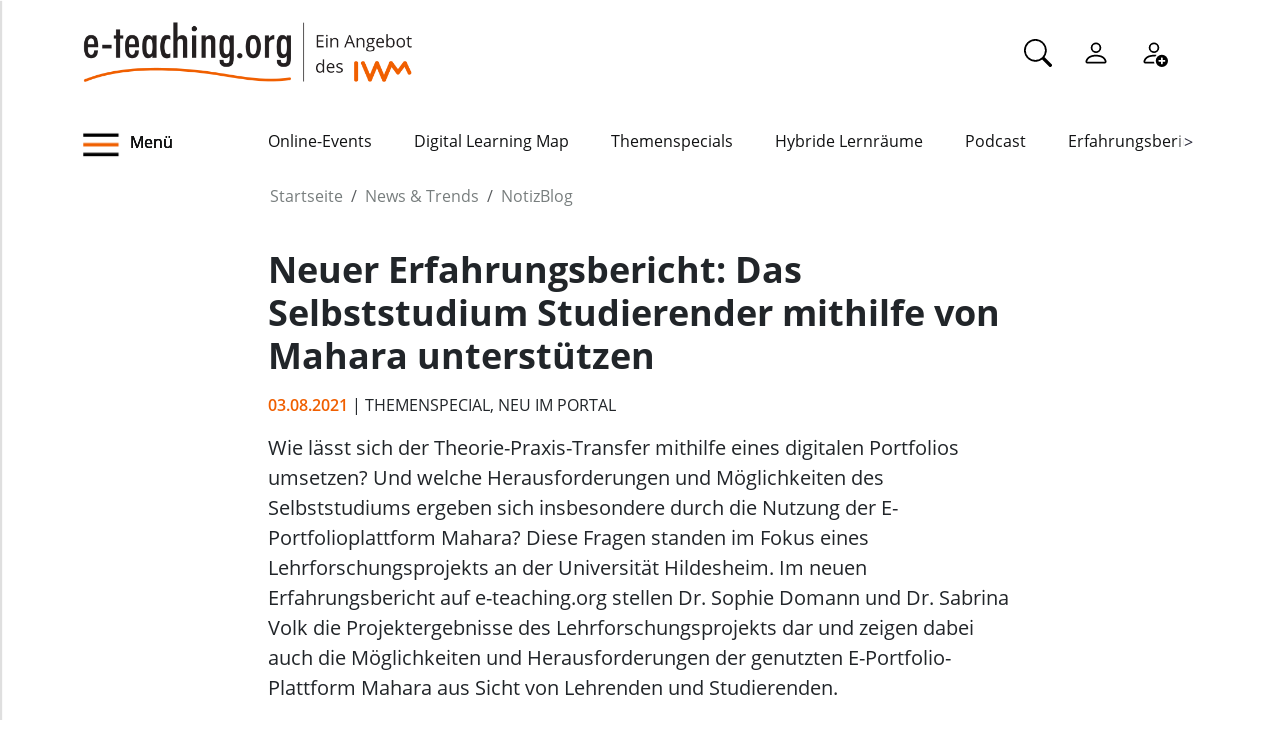

--- FILE ---
content_type: text/html;charset=utf-8
request_url: https://www.e-teaching.org/news/eteaching_blog/neuer-erfahrungsbericht-das-selbststudium-studierender-mithilfe-von-mahara-unterstuetzen
body_size: 8736
content:
<!DOCTYPE html>
<html xmlns="http://www.w3.org/1999/xhtml" lang="de" xml:lang="de">

<head><meta http-equiv="Content-Type" content="text/html; charset=UTF-8" />
  <meta charset="UTF-8" />
  <meta http-equiv="X-UA-Compatible" content="IE=edge" />
  <meta name="viewport" content="width=device-width, initial-scale=1.0" />
  <title>Neuer Erfahrungsbericht: Das Selbststudium Studierender mithilfe von Mahara unterstützen — e-teaching.org - Gestaltung von Hochschulbildung mit digitalen Medien</title>
  <link rel="icon" href="/++theme++eteachingtheme2/data/favicon.ico" type="image/ico" />
  <link rel="stylesheet" href="/++theme++eteachingtheme2/dist/main.css" />
  <link rel="stylesheet" href="/++theme++eteachingtheme2/src/css/font-awesome.min.css" />
  <link rel="stylesheet" href="/++theme++eteachingtheme2/src/css/bootstrap-icons.css" />
  <link href="/++theme++barceloneta/css/barceloneta.min.css" media="all" rel="stylesheet" type="text/css" />
  <link rel="stylesheet" type="text/css" href="/++theme++eteachingtheme2/src/css/print.css" media="print" />

  <!-- <link href="https://cdn.jsdelivr.net/npm/bootstrap@5.0.2/dist/css/bootstrap.min.css" rel="stylesheet" integrity="sha384-EVSTQN3/azprG1Anm3QDgpJLIm9Nao0Yz1ztcQTwFspd3yD65VohhpuuCOmLASjC" crossorigin="anonymous"> -->
<meta charset="utf-8" /><meta property="og:url" content="https://www.e-teaching.org/news/eteaching_blog/neuer-erfahrungsbericht-das-selbststudium-studierender-mithilfe-von-mahara-unterstuetzen" /><meta property="og:type" content="article" /><meta property="og:title" content="Neuer Erfahrungsbericht: Das Selbststudium Studierender mithilfe von Mahara unterstützen" /><meta property="og:description" content="Wie lässt sich der Theorie-Praxis-Transfer mithilfe eines digitalen Portfolios umsetzen? Und welche Herausforderungen und Möglichkeiten des Selbststudiums ergeben sich insbesondere durch die Nutzung der E-Portfolioplattform Mahara? Diese Fragen standen im Fokus eines Lehrforschungsprojekts an der Universität Hildesheim. Im neuen Erfahrungsbericht auf e-teaching.org stellen Dr. Sophie Domann und Dr. Sabrina Volk die Projektergebnisse des Lehrforschungsprojekts dar und zeigen dabei auch die Möglichkeiten und Herausforderungen der genutzten E-Portfolio-Plattform Mahara aus Sicht von Lehrenden und Studierenden." /><meta property="og:image" content="https://www.e-teaching.org/news/eteaching_blog/neuer-erfahrungsbericht-das-selbststudium-studierender-mithilfe-von-mahara-unterstuetzen/@@download/fb_image/eportfolio_1200.jpg" /><meta property="og:image:width" content="1200" /><meta property="og:image:height" content="630" /><meta name="description" content="Wie lässt sich der Theorie-Praxis-Transfer mithilfe eines digitalen Portfolios umsetzen? Und welche Herausforderungen und Möglichkeiten des Selbststudiums ergeben sich insbesondere durch die Nutzung der E-Portfolioplattform Mahara? Diese Fragen standen im Fokus eines Lehrforschungsprojekts an der Universität Hildesheim. Im neuen Erfahrungsbericht auf e-teaching.org stellen Dr. Sophie Domann und Dr. Sabrina Volk die Projektergebnisse des Lehrforschungsprojekts dar und zeigen dabei auch die Möglichkeiten und Herausforderungen der genutzten E-Portfolio-Plattform Mahara aus Sicht von Lehrenden und Studierenden." /><meta name="DC.description" content="Wie lässt sich der Theorie-Praxis-Transfer mithilfe eines digitalen Portfolios umsetzen? Und welche Herausforderungen und Möglichkeiten des Selbststudiums ergeben sich insbesondere durch die Nutzung der E-Portfolioplattform Mahara? Diese Fragen standen im Fokus eines Lehrforschungsprojekts an der Universität Hildesheim. Im neuen Erfahrungsbericht auf e-teaching.org stellen Dr. Sophie Domann und Dr. Sabrina Volk die Projektergebnisse des Lehrforschungsprojekts dar und zeigen dabei auch die Möglichkeiten und Herausforderungen der genutzten E-Portfolio-Plattform Mahara aus Sicht von Lehrenden und Studierenden." /><meta name="DC.date.created" content="2021-07-30T14:09:19+01:00" /><meta name="DC.date.modified" content="2021-08-02T07:55:00+01:00" /><meta name="DC.type" content="Blogeintrag" /><meta name="DC.format" content="text/plain" /><meta name="DC.language" content="de" /><meta name="DC.date.valid_range" content="2021/08/03 - " /><meta name="viewport" content="width=device-width, initial-scale=1.0" /><meta name="generator" content="Plone - https://plone.org/" /><link rel="canonical" href="https://www.e-teaching.org/news/eteaching_blog/neuer-erfahrungsbericht-das-selbststudium-studierender-mithilfe-von-mahara-unterstuetzen" /><link href="https://www.e-teaching.org/@@search" rel="search" title="Website durchsuchen" /><link data-bundle="easyform" href="https://www.e-teaching.org/++webresource++b6e63fde-4269-5984-a67a-480840700e9a/++resource++easyform.css" media="all" rel="stylesheet" type="text/css" /><link data-bundle="plone-fullscreen" href="https://www.e-teaching.org/++webresource++ac83a459-aa2c-5a45-80a9-9d3e95ae0847/++plone++static/plone-fullscreen/fullscreen.css" media="all" rel="stylesheet" type="text/css" /><script type="application/ld+json"></script><script data-bundle="eteaching-policy2-edit-form" integrity="sha384-gFmBmQ/lIuAYaWPjb1nP1vNx9BU1M/GcoERts0MiiA/ehC3y/BAnM75tLLw/Nz2m" src="https://www.e-teaching.org/++webresource++2d00290c-6654-57dc-9476-96e58016bbd2/++plone++eteaching.policy2/eteaching.policy2.edit-form-bundle.js"></script><script data-bundle="mastodonShare" integrity="sha384-wSDJpmKfXgNTg7FMYv8W9smN4DzoJguqgdNmyz+Z5BQMzpYoRNkmucf5ip0I1pbX" src="https://www.e-teaching.org/++webresource++cb73bdc4-dc2d-5a8a-8262-f48ff64c1891/++plone++eteaching.policy2/simple-mastodon-share-button/mastodonShare.js"></script><script data-bundle="plone-fullscreen" integrity="sha384-yAbXscL0aoE/0AkFhaGNz6d74lDy9Cz7PXfkWNqRnFm0/ewX0uoBBoyPBU5qW7Nr" src="https://www.e-teaching.org/++webresource++6aa4c841-faf5-51e8-8109-90bd97e7aa07/++plone++static/plone-fullscreen/fullscreen.js"></script><script data-bundle="plone" integrity="sha384-T7C7Yovbvi1N4mUURIMkSdCYiheVGEeinkE0BbENGVeMKaPPPcwZk3djZfMKOEq/" src="https://www.e-teaching.org/++webresource++34f34eab-a19d-533e-a464-ddf672c6f922/++plone++static/bundle-plone/bundle.min.js"></script><script data-bundle="datagridfield-bundle" integrity="sha384-jKJmts2h4d/arNI0xwrgtirtgzvtPVCCkvp/Cm+TQbJcgWDWRenBt8B2zZJXjLIM" src="https://www.e-teaching.org/++webresource++be85199e-564e-50ca-b62d-4bcea4c4b51b/++resource++collective.z3cform.datagridfield/datagridfield-remote.min.js"></script></head>

<body class="d-flex flex-column h-100 plone-toolbar-top plone-toolbar-expanded body col-content frontend icons-on portaltype-eteaching-policy-blogentry section-news site-eteaching subsection-eteaching_blog subsection-eteaching_blog-neuer-erfahrungsbericht-das-selbststudium-studierender-mithilfe-von-mahara-unterstuetzen template-view thumbs-on userrole-anonymous viewpermission-view" id="visual-portal-wrapper" dir="ltr" data-base-url="https://www.e-teaching.org/news/eteaching_blog/neuer-erfahrungsbericht-das-selbststudium-studierender-mithilfe-von-mahara-unterstuetzen" data-view-url="https://www.e-teaching.org/news/eteaching_blog/neuer-erfahrungsbericht-das-selbststudium-studierender-mithilfe-von-mahara-unterstuetzen" data-portal-url="https://www.e-teaching.org" data-i18ncatalogurl="https://www.e-teaching.org/plonejsi18n" data-pat-pickadate="{&quot;date&quot;: {&quot;selectYears&quot;: 200}, &quot;time&quot;: {&quot;interval&quot;: 5 } }" data-pat-plone-modal="{&quot;actionOptions&quot;: {&quot;displayInModal&quot;: false}}"><!-- Header --><header id="content-header">
    <div class="container">
      <div id="portal-logo-wrapper" class="container">
        <div id="logo_menu" class="col-md-6">
          <div class="menu-button">
		<a id="toggle-button-nav" class="header_menu" role="button" title="Menü-Button"> <img class="toggle-button-icon fade-out" id="fade" src="https://www.e-teaching.org/++theme++eteachingtheme2/data/e-teaching_menu-search-icon.png" alt="Navigationsmenu Icon" />
		</a>
	</div>
          <a id="portal-logo" title="e-teaching.org - Gestaltung von Hochschulbildung mit digitalen Medien" href="https://www.e-teaching.org">
  <img alt="e-teaching.org - Gestaltung von Hochschulbildung mit digitalen Medien" src="https://www.e-teaching.org/@@site-logo/logo.png" title="e-teaching.org - Gestaltung von Hochschulbildung mit digitalen Medien" /></a>
        </div>
        <div class="col-md-6">
          <ul class="portalheader-personalbar">
	<li id="anon-personalbar">
		<a href="https://www.e-teaching.org/global_search" aria-label="Suche">
			<svg xmlns="http://www.w3.org/2000/svg" width="28" height="28" fill="currentColor" class="bi bi-search" viewbox="0 0 16 16">
  			<path d="M11.742 10.344a6.5 6.5 0 1 0-1.397 1.398h-.001c.03.04.062.078.098.115l3.85 3.85a1 1 0 0 0 1.415-1.414l-3.85-3.85a1.007 1.007 0 0 0-.115-.1zM12 6.5a5.5 5.5 0 1 1-11 0 5.5 5.5 0 0 1 11 0z"></path>
			</svg>
		</a>
	</li>
	<li id="anon-personalbar">
		
		<a href="https://www.e-teaching.org/login" aria-label="Einloggen">
			<svg xmlns="http://www.w3.org/2000/svg" width="28" height="28" fill="currentColor" class="bi bi-person" viewbox="0 0 16 16">
  			<path d="M8 8a3 3 0 1 0 0-6 3 3 0 0 0 0 6Zm2-3a2 2 0 1 1-4 0 2 2 0 0 1 4 0Zm4 8c0 1-1 1-1 1H3s-1 0-1-1 1-4 6-4 6 3 6 4Zm-1-.004c-.001-.246-.154-.986-.832-1.664C11.516 10.68 10.289 10 8 10c-2.29 0-3.516.68-4.168 1.332-.678.678-.83 1.418-.832 1.664h10Z"></path>
			</svg>
		</a>
	</li>
	<li id="anon-personalbar">
		<a href="https://www.e-teaching.org/@@register" aria-label="Registrieren">
			<svg xmlns="http://www.w3.org/2000/svg" width="28" height="28" fill="currentColor" class="bi bi-person-add" viewbox="0 0 16 16">
			  <path d="M12.5 16a3.5 3.5 0 1 0 0-7 3.5 3.5 0 0 0 0 7Zm.5-5v1h1a.5.5 0 0 1 0 1h-1v1a.5.5 0 0 1-1 0v-1h-1a.5.5 0 0 1 0-1h1v-1a.5.5 0 0 1 1 0Zm-2-6a3 3 0 1 1-6 0 3 3 0 0 1 6 0ZM8 7a2 2 0 1 0 0-4 2 2 0 0 0 0 4Z"></path>
			  <path d="M8.256 14a4.474 4.474 0 0 1-.229-1.004H3c.001-.246.154-.986.832-1.664C4.484 10.68 5.711 10 8 10c.26 0 .507.009.74.025.226-.341.496-.65.804-.918C9.077 9.038 8.564 9 8 9c-5 0-6 3-6 4s1 1 1 1h5.256Z"></path>
			</svg>
		</a>
	</li>
	
	<li id="anon-personalbar">
		
	</li>

</ul>
        </div>
      </div>
      <div class="header-menu">
        <div class="col-lg-2 col-md-2 col-sm-3 menu-icon-wrapper">
		<a id="toggle-button" class="toggle-button" role="button" title="Menü-Button"> <img class="toggle-button-icon" src="https://www.e-teaching.org/++theme++eteachingtheme2/data/e-teaching_menu-search-icon.png" alt="Navigationsmenu Icon" />
			<span>Menü</span>
		</a>
	</div>
        <!-- Here is the new menu -->
        <div class="col-lg-10 col-md-10 col-sm-9">
          <nav class="horizontal-menu">
	<div class="hs">
		
			<button class="left-arrow disabled" id="left-arrow">&lt;</button>

			<button class="right-arrow" id="right-arrow">&gt;</button>
		
		<div class="showcase" id="showcase">
			<ul style="width: 900%" id="nav">
				<li class="linav"><a href="https://www.e-teaching.org/community/communityevents">Online-Events</a></li>
    <li class="linav"><a href="https://www.e-teaching.org/community/digital-learning-map">Digital Learning Map</a></li>
    <li class="linav"><a href="https://www.e-teaching.org/praxis/themenspecials">Themenspecials</a></li>
    <li class="linav"><a href="https://www.e-teaching.org/praxis/hybride-lernraeume">Hybride Lernräume</a></li>
    <li class="linav"><a href="https://www.e-teaching.org/materialien/podcasts">Podcast</a></li>
    <li class="linav"><a href="https://www.e-teaching.org/praxis/erfahrungsberichte">Erfahrungsberichte</a></li>
    <li class="linav"><a href="https://www.e-teaching.org/materialien/studien">Studien</a></li>
    <li class="linav"><a href="https://www.e-teaching.org/materialien/qualifizierungsangebote">Qualifzierungsangebote</a></li>
			</ul>
		</div>
	</div>
</nav>
        </div>
        <!--End of Horizontal scroll-->
      </div>
    </div>
  </header><!-- Breadcrumb section  --><div id="above-content-wrapper" class="container">
    <nav id="portal-breadcrumbs">
      <div class="container">
        <div class="row">
          <div class="col-lg-10 offset-lg-2">
            <ol class="breadcrumb" style="margin-bottom: 0rem;">
      <li class="breadcrumb-item"><a href="https://www.e-teaching.org">Startseite</a></li>
      
      <li class="breadcrumb-item"><a href="https://www.e-teaching.org/news">News &amp; Trends</a></li>
			

      
      <li class="breadcrumb-item"><a href="https://www.e-teaching.org/news/eteaching_blog">NotizBlog</a></li>
			

      
      
			

      
    </ol>
          </div>
        </div>
      </div>
    </nav>
  </div><!-- Breadcrumb section  --><div class="container content">
    <div class="row">
      <aside id="portalMessage" class="col-12"></aside>
    </div>
    <main id="main-container" class="row">
      <section id="portal-center" class="col-lg-12">

      

      

        

          <article id="content">

            
		
			<div class="col-lg-8 offset-lg-2">

				<h1 class="documentFirstHeading">Neuer Erfahrungsbericht: Das Selbststudium Studierender mithilfe von Mahara unterstützen</h1>
				<span class="supporting-information mb-3">
                    <span class="time">03.08.2021</span>
                    <span class="text-uppercase">| Themenspecial, Neu im Portal</span>
				</span>
				<p class="documentDescription lead mt-3">Wie lässt sich der Theorie-Praxis-Transfer mithilfe eines digitalen Portfolios umsetzen? Und welche Herausforderungen und Möglichkeiten des Selbststudiums ergeben sich insbesondere durch die Nutzung der E-Portfolioplattform Mahara? Diese Fragen standen im Fokus eines Lehrforschungsprojekts an der Universität Hildesheim. Im neuen Erfahrungsbericht auf e-teaching.org stellen Dr. Sophie Domann und Dr. Sabrina Volk die Projektergebnisse des Lehrforschungsprojekts dar und zeigen dabei auch die Möglichkeiten und Herausforderungen der genutzten E-Portfolio-Plattform Mahara aus Sicht von Lehrenden und Studierenden.</p>

				<div class="mb-3" id="viewlets-abovecontentbody">
<div class="bottom30">

	<hr class="site-actions-hr" />

	

		<div class="d-flex justify-content-between filter-introduction">
			<div class="site-actions-container">
				      
			</div>

			<div class="site-actions-container">
				<a id="site-actions" onclick="window.print()" title="Druck oder PDF"> <span> <i style="font-size: 1.7em; padding: 15px" class="bi bi-printer" aria-hidden="true"></i>
				</span>
				</a>

				
					
						<a href="mailto:?body=https%3A//www.e-teaching.org/news/eteaching_blog/neuer-erfahrungsbericht-das-selbststudium-studierender-mithilfe-von-mahara-unterstuetzen&amp;text=Neuer%20Erfahrungsbericht%3A%20Das%20Selbststudium%20Studierender%20mithilfe%20von%20Mahara%20unterst%C3%BCtzen" target="_blank" id="site-actions" title="Auf Mail teilen">
							<span> <i style="font-size:1.7em; padding:15px" class="bi bi-envelope-at-fill" aria-hidden="true">
							</i>
						</span>
						</a>
					
					
				
					
						<a href="https://www.linkedin.com/sharing/share-offsite/?url=https%3A//www.e-teaching.org/news/eteaching_blog/neuer-erfahrungsbericht-das-selbststudium-studierender-mithilfe-von-mahara-unterstuetzen&amp;text=Neuer%20Erfahrungsbericht%3A%20Das%20Selbststudium%20Studierender%20mithilfe%20von%20Mahara%20unterst%C3%BCtzen" target="_blank" id="site-actions" title="Auf Linkedin teilen">
							<span> <i style="font-size:1.7em; padding:15px" class="bi bi-linkedin" aria-hidden="true">
							</i>
						</span>
						</a>
					
					
				
					
					
						<a id="site-actions" class="mastodon-share"></a>
					
				

			</div>
		</div>
		<hr class="site-actions-hr" />

	

</div>














<div id="image-viewlet">
	<div class="image right viewlet-image-right">
		<img src="https://www.e-teaching.org/news/eteaching_blog/neuer-erfahrungsbericht-das-selbststudium-studierender-mithilfe-von-mahara-unterstuetzen/@@download/image/domann_volk_mahara_300.png" alt="Hauptbild des Beitrags" class=" img-fluid d-block bottom20" width="300" height="300" />
		
	</div>
</div>








</div>

				<div id="content-core" class="author-content">
					<div><p>Im Rahmen des Lehrforschungsprojekts E-Port DUAL an der Universität Hildesheim wurde im Wintersemester 2019/2020 sowie im Sommersemester 2020 untersucht, wie sich der Theorie-Praxis-Transfer mithilfe eines digitalen Reflexionsportfolios auf der E-Portfolio-Plattform Mahara umsetzen lässt.</p>
<p>In ihrem Erfahrungsbericht stellen Dr. Sophie Domann und Dr. Sabrina Volk von der Universität Hildesheim die Ergebnisse des Lehrforschungsprojekts vor. Darüber hinaus wird über ein Gespräch mit zwei Studierenden berichtet, in dem es um Herausforderungen und Möglichkeiten des Selbststudiums in zwei Masterstudiengängen und insbesondere die Nutzung der E-Portfolio-Plattform Mahara ging.</p>
<p><strong><a class="linkpraxis" href="https://www.e-teaching.org/praxis/erfahrungsberichte/das-selbststudium-studierender-mithilfe-von-mahara-unterstuetzen-studierende-und-lehrende-im-austausch-ueber-e-portfolios-in-der-lehre">Hier geht es zum Erfahrungsbericht.</a></strong><br /><br />Dieser Beitrag erscheint im Rahmen des aktuellen e-teaching.org-Themenspecials <a class="linkpraxis" href="https://www.e-teaching.org/praxis/themenspecials/das-selbststudium-mit-digitalen-medien-unterstuetzen_orig">„Das Selbststudium mit digitalen Medien unterstützen“</a>.<br /><br /><sub>Bildquelle auf <a href="https://www.facebook.com/eteachingorg/posts/4175149642534648" target="_blank">Facebook</a>: <a href="https://pixabay.com/de/photos/leere-brainstorming-gesch%C3%A4ft-2503129/" target="_blank">Pixabay</a> (bearbeitet), <a href="https://pixabay.com/de/service/license/" target="_blank">Lizenz</a><br /></sub></p></div>
					<div style="clear: both;"></div>
				</div>

				<div id="viewlets-belowcontentbody">
<div class="author_category">

	<div class="bottom40">
				
		
	</div>	

	<p>
		<strong>Gepostet von:</strong>
		<span>njohn</span>
		<br />
		<strong>Kategorie:</strong>
		
			<span>Themenspecial</span>
		
			<span>Neu im Portal</span>
		
		<br />
	</p>

	
</div>














</div>

			</div>

			

		
	
            <footer>
              <div id="viewlet-below-content">




<div class="bottom40">
	<div class="related_object_listing mt-4">
		<h1 class="sectionTitle"> Weitere Blogmeldungen</h1>
		<div class="d-flex row flex-sm-column flex-lg-row justify-content-around gap-sm-0">
			<div class="mb-4 col-12 col-lg-3">

					<div class="d-flex d-md-block flex-lg-column gap-4 flex-sm-row col-12">
									
						<a style="text-decoration:none; color:black" href="https://www.e-teaching.org/news/eteaching_blog/neuer-erfahrungsbericht-auf-e-teaching-org-curriculumentwicklung-an-der-ph-wien-future-skills-in-der-lehrkraeftebildung">
							<img class="img-responsive " src="https://www.e-teaching.org/news/eteaching_blog/neuer-erfahrungsbericht-auf-e-teaching-org-curriculumentwicklung-an-der-ph-wien-future-skills-in-der-lehrkraeftebildung/@@download/thumbnail/ph-wien-future-skills-und-curriuclumentwicklung.jpg" alt="Hauptbild des Beitrags" />
						</a>
					
						<h4 class="mt-2">
							<a style="color:#212529; text-decoration:none;" href="https://www.e-teaching.org/news/eteaching_blog/neuer-erfahrungsbericht-auf-e-teaching-org-curriculumentwicklung-an-der-ph-wien-future-skills-in-der-lehrkraeftebildung" alt="Neuer Erfahrungsbericht auf e-teaching.org: Curriculumentwicklung an der PH Wien">Neuer Erfahrungsbericht auf e-teaching.org: Curriculumentwicklung an der PH Wien</a>						
						</h4>
						
					</div>
					<h6 class="">
						<span>21.01.2026</span>
						
					</h6>
					<div class="">Gesellschaftliche und bildungspolitische Veränderungen stellen die Lehrkräftebildung vor zahlreiche Herausforderungen. Welche (Zukunfts-)Kompetenzen benötigen angehende Lehrkräfte und wie lassen sich Future Skills in das Curriculum der ...</div>



			</div>
   <div class="mb-4 col-12 col-lg-3">

					<div class="d-flex d-md-block flex-lg-column gap-4 flex-sm-row col-12">
									
						<a style="text-decoration:none; color:black" href="https://www.e-teaching.org/news/eteaching_blog/call-for-participation-turn-conference-2026-blog">
							<img class="img-responsive " src="https://www.e-teaching.org/news/eteaching_blog/call-for-participation-turn-conference-2026-blog/@@download/thumbnail/Canva Vorschaubild.png" alt="Hauptbild des Beitrags" />
						</a>
					
						<h4 class="mt-2">
							<a style="color:#212529; text-decoration:none;" href="https://www.e-teaching.org/news/eteaching_blog/call-for-participation-turn-conference-2026-blog" alt="Call for Participation: TURN Conference 2026">Call for Participation: TURN Conference 2026</a>						
						</h4>
						
					</div>
					<h6 class="">
						<span>21.01.2026</span>
						
					</h6>
					<div class="">Die TURN Conference 2026 befindet sich bereits in den Vorbereitungen. Für ein vielfältiges Programm werden aktuell Beiträge gesucht. Unter dem Motto „Experiential TURN – Erfahrungsräume für zukünftiges Lernen” können Beiträge zu vier verschiedenen ...</div>



			</div>
   <div class="mb-4 col-12 col-lg-3">

					<div class="d-flex d-md-block flex-lg-column gap-4 flex-sm-row col-12">
									
						<a style="text-decoration:none; color:black" href="https://www.e-teaching.org/news/eteaching_blog/einladung-zur-abschlussdiskussion-curriculumentwicklung-zwischen-innovation-und-strukturellen-rahmenbedingungen">
							<img class="img-responsive " src="https://www.e-teaching.org/news/eteaching_blog/einladung-zur-abschlussdiskussion-curriculumentwicklung-zwischen-innovation-und-strukturellen-rahmenbedingungen/@@download/thumbnail/2025-10-08_themenspecial_curriculum_300x300_blog_vorschau_2sp.jpg" alt="Hauptbild des Beitrags" />
						</a>
					
						<h4 class="mt-2">
							<a style="color:#212529; text-decoration:none;" href="https://www.e-teaching.org/news/eteaching_blog/einladung-zur-abschlussdiskussion-curriculumentwicklung-zwischen-innovation-und-strukturellen-rahmenbedingungen" alt="Einladung zur Abschlussdiskussion „Curriculumentwicklung zwischen Innovation und strukturellen Rahmenbedingungen”">Einladung zur Abschlussdiskussion „Curriculumentwicklung zwischen Innovation und strukturellen Rahmenbedingungen”</a>						
						</h4>
						
					</div>
					<h6 class="">
						<span>16.01.2026</span>
						
					</h6>
					<div class="">Am Montag, den 19. Januar um 14 Uhr laden wir zur Abschlussdiskussion des Themenspecials „Curriculumentwicklung: Konzepte, Tools &amp; Trends“ ein. Im Zentrum steht die Frage, wie Curriculumentwicklung zwischen innovativen Lehransätzen und bestehenden ...</div>



			</div>
   <div class="mb-4 col-12 col-lg-3">

					<div class="d-flex d-md-block flex-lg-column gap-4 flex-sm-row col-12">
									
						<a style="text-decoration:none; color:black" href="https://www.e-teaching.org/news/eteaching_blog/lehren-und-lernen-mit-digitalen-medien-veranstaltungshinweis-im-januar-1">
							<img class="img-responsive " src="https://www.e-teaching.org/news/eteaching_blog/lehren-und-lernen-mit-digitalen-medien-veranstaltungshinweis-im-januar-1/@@download/thumbnail/January_300.png" alt="Hauptbild des Beitrags" />
						</a>
					
						<h4 class="mt-2">
							<a style="color:#212529; text-decoration:none;" href="https://www.e-teaching.org/news/eteaching_blog/lehren-und-lernen-mit-digitalen-medien-veranstaltungshinweis-im-januar-1" alt="Lehren und Lernen mit digitalen Medien: Veranstaltungshinweis im Januar">Lehren und Lernen mit digitalen Medien: Veranstaltungshinweis im Januar</a>						
						</h4>
						
					</div>
					<h6 class="">
						<span>14.01.2026</span>
						
					</h6>
					<div class="">Der Januar bringt nicht nur den Start ins neue Jahr, sondern auch frische Impulse für die digitale Hochschullehre. Zahlreiche Workshops und Seminare zu Themen wie KI, OER und selbstreguliertem Lernen bieten einen vielseitigen Einstieg in den ...</div>



			</div>
		</div>
		<div class="d-flex justify-content-center">
			<a type="button" class="btn btn-sm btn-materialien portels-button" title="Alle Blogbeiträge" href="https://www.e-teaching.org/news/eteaching_blog">Alle Blogbeiträge</a>
		</div>	
	</div>
</div>







<div id="newsletter_subscription" class="bottom40 newsletter-subscription">
	<div>
		<h2>Newsletter schon abonniert?</h2>
		<p>
			Sie möchten über unser Portal e-teaching.org und die neuesten
			Entwicklungen in der Hochschullehre mit digitalen Medien informiert 
			bleiben? Dann melden Sie sich für unseren Newsletter an!
		</p>
		
		<h6 style="color: #d03d12"></h6>
		<form role="form" action="https://www.e-teaching.org/news/eteaching_blog/neuer-erfahrungsbericht-das-selbststudium-studierender-mithilfe-von-mahara-unterstuetzen#newsletter_subscription" method="post">
			<div class="form-group">
				<div class="input-group-sm">
					<h4>Ihre E-Mail-Adresse</h4>
					
					<input type="text" class="form-control" name="form.email" />
					<input type="hidden" name="form.newsletter" value="on" />
				</div>
			</div>

   		<p class="">
				Ja, ich möchte den Newsletter von e-teaching.org abonnieren. Hinweise
				zum Datenschutz finden sich in der
				<a href="https://www.e-teaching.org/datenschutz#newsletter">
					Datenschutzerklärung</a>.
			</p>
			

			<button type="submit" class="btn btn-primary btn-sm">
				Absenden
			</button>
		<div style="display: none"><input name="protected_1" type="text" value="" /></div></form>
	</div>
</div>


















</div>
            </footer>
          </article>
        
      

      
    </section>
      <section id="center-container" class="col-lg-8 offset-lg-2"></section>
      
    </main>
    <!--/row-->
  </div><!--/container--><!--/outer-wrapper --><footer class="mt-auto">
    <div class="before-first-row d-flex justify-content-start flex-column">
      <div class="container"></div>
    </div>
    <div class="first-row d-flex justify-content-start flex-column">
      <div class="container"><div id="upper-footer">
	<a class="logo-wrapper" href="https://www.e-teaching.org">
		<img width="578" height="144" class="logo" alt="logo" src="https://www.e-teaching.org/@@site-logo/logo.png" />
	</a>
	<ul class="d-flex justify-content-start">
		<li>
			<a href="https://www.e-teaching.org/kontakt">Kontakt</a>
		</li>
  <li>
			<a href="https://www.e-teaching.org/portalinformationen">Über uns</a>
		</li>
  <li>
			<a href="https://www.e-teaching.org/portalinformationen/presse_information">Presse</a>
		</li>
  <li>
			<a href="https://www.e-teaching.org/news/letter">Newsletter</a>
		</li>
	</ul>
</div></div>
    </div>
    <div class="second-row d-flex justify-content-end">
      <div class="container d-flex justify-content-end"><div class="lower-footer">

	<ul class="d-flex">
		<li>
			<a href="https://www.e-teaching.org/barrierefreiheit">Barrierefreiheit</a>
		</li>
  <li>
			<a href="https://www.e-teaching.org/impressum">Impressum</a>
		</li>
  <li>
			<a href="https://www.e-teaching.org/datenschutz">Datenschutz</a>
		</li>
	</ul>

	<div>
		<span>
			<a rel="me" aria-label="Linkedin" href="https://de.linkedin.com/showcase/eteachingorg/" target="_blank">
				<i class="bi bi-linkedin" aria-hidden="true"></i>
			</a>
		</span>
  <span>
			<a rel="me" aria-label="Mastodon" href="https://higher-edu.social/@e_teaching_org" target="_blank">
				<i class="bi bi-mastodon" aria-hidden="true"></i>
			</a>
		</span>
  <span>
			<a rel="me" aria-label="Bluesky" href="https://bsky.app/profile/e-teaching.org" target="_blank">
				<i class="bi bi-bluesky" aria-hidden="true"></i>
			</a>
		</span>
  <span>
			<a rel="me" aria-label="RSS" href="https://www.e-teaching.org/news/blog-und-kalender-abonnieren-so-gehts" target="_blank">
				<i class="bi bi-rss" aria-hidden="true"></i>
			</a>
		</span>
  <span>
			<a rel="me" aria-label="iCAL" href="https://www.e-teaching.org/news/blog-und-kalender-abonnieren-so-gehts#ical" target="_blank">
				<i class="bi bi-calendar-event" aria-hidden="true"></i>
			</a>
		</span>
	</div>

</div></div>
    </div>
  </footer><script src="/++theme++eteachingtheme2/dist/main.js"></script></body>

<div id="menu">
  <nav class="hide-onload">
    <h2>
      <img class="logo" src="https://www.e-teaching.org/@@site-logo/logo.png" alt="logo" />
      <button type="button" class="close-button"><span class="close-menu">SCHLIEẞEN</span><i class="fa fa-times-circle" aria-hidden="true"></i></button>
    </h2>
    <ul class="nav-list"></ul>
  </nav>
</div>

<div id="plone-analytics"><script type="text/javascript">
		  var _paq = _paq || [];
		  /* tracker methods like "setCustomDimension" should be called before "trackPageView" */
		  _paq.push(['trackPageView']);
		  _paq.push(['enableLinkTracking']);
		  (function() {
		    var u="//piwik.e-teaching.org/";
		    _paq.push(['setTrackerUrl', u+'piwik.php']);
		    _paq.push(['setSiteId', '1']);
		    var d=document, g=d.createElement('script'), s=d.getElementsByTagName('script')[0];
		    g.type='text/javascript'; g.async=true; g.defer=true; g.src=u+'piwik.js'; s.parentNode.insertBefore(g,s);
		  })();
		</script></div>

</html>